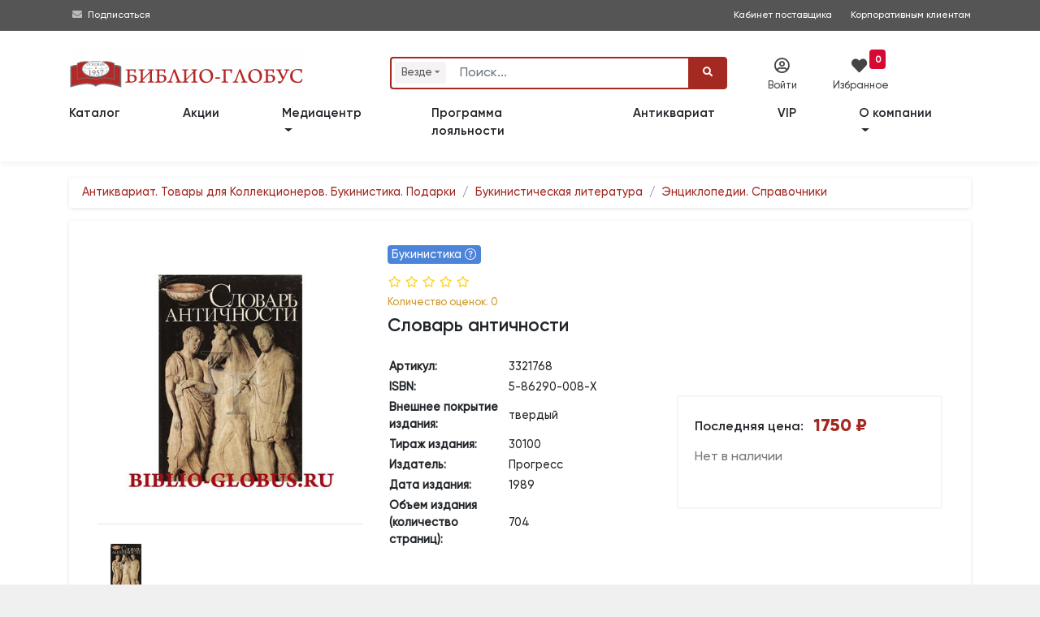

--- FILE ---
content_type: text/html; charset=utf-8
request_url: https://www.google.com/recaptcha/api2/anchor?ar=1&k=6LeAtKsiAAAAAB2-39qRtUXN68LwgjmLeY5q8I33&co=aHR0cHM6Ly93d3cuYmlibGlvLWdsb2J1cy5ydTo0NDM.&hl=en&v=PoyoqOPhxBO7pBk68S4YbpHZ&size=invisible&anchor-ms=20000&execute-ms=30000&cb=i6f5n1g5qhnk
body_size: 48764
content:
<!DOCTYPE HTML><html dir="ltr" lang="en"><head><meta http-equiv="Content-Type" content="text/html; charset=UTF-8">
<meta http-equiv="X-UA-Compatible" content="IE=edge">
<title>reCAPTCHA</title>
<style type="text/css">
/* cyrillic-ext */
@font-face {
  font-family: 'Roboto';
  font-style: normal;
  font-weight: 400;
  font-stretch: 100%;
  src: url(//fonts.gstatic.com/s/roboto/v48/KFO7CnqEu92Fr1ME7kSn66aGLdTylUAMa3GUBHMdazTgWw.woff2) format('woff2');
  unicode-range: U+0460-052F, U+1C80-1C8A, U+20B4, U+2DE0-2DFF, U+A640-A69F, U+FE2E-FE2F;
}
/* cyrillic */
@font-face {
  font-family: 'Roboto';
  font-style: normal;
  font-weight: 400;
  font-stretch: 100%;
  src: url(//fonts.gstatic.com/s/roboto/v48/KFO7CnqEu92Fr1ME7kSn66aGLdTylUAMa3iUBHMdazTgWw.woff2) format('woff2');
  unicode-range: U+0301, U+0400-045F, U+0490-0491, U+04B0-04B1, U+2116;
}
/* greek-ext */
@font-face {
  font-family: 'Roboto';
  font-style: normal;
  font-weight: 400;
  font-stretch: 100%;
  src: url(//fonts.gstatic.com/s/roboto/v48/KFO7CnqEu92Fr1ME7kSn66aGLdTylUAMa3CUBHMdazTgWw.woff2) format('woff2');
  unicode-range: U+1F00-1FFF;
}
/* greek */
@font-face {
  font-family: 'Roboto';
  font-style: normal;
  font-weight: 400;
  font-stretch: 100%;
  src: url(//fonts.gstatic.com/s/roboto/v48/KFO7CnqEu92Fr1ME7kSn66aGLdTylUAMa3-UBHMdazTgWw.woff2) format('woff2');
  unicode-range: U+0370-0377, U+037A-037F, U+0384-038A, U+038C, U+038E-03A1, U+03A3-03FF;
}
/* math */
@font-face {
  font-family: 'Roboto';
  font-style: normal;
  font-weight: 400;
  font-stretch: 100%;
  src: url(//fonts.gstatic.com/s/roboto/v48/KFO7CnqEu92Fr1ME7kSn66aGLdTylUAMawCUBHMdazTgWw.woff2) format('woff2');
  unicode-range: U+0302-0303, U+0305, U+0307-0308, U+0310, U+0312, U+0315, U+031A, U+0326-0327, U+032C, U+032F-0330, U+0332-0333, U+0338, U+033A, U+0346, U+034D, U+0391-03A1, U+03A3-03A9, U+03B1-03C9, U+03D1, U+03D5-03D6, U+03F0-03F1, U+03F4-03F5, U+2016-2017, U+2034-2038, U+203C, U+2040, U+2043, U+2047, U+2050, U+2057, U+205F, U+2070-2071, U+2074-208E, U+2090-209C, U+20D0-20DC, U+20E1, U+20E5-20EF, U+2100-2112, U+2114-2115, U+2117-2121, U+2123-214F, U+2190, U+2192, U+2194-21AE, U+21B0-21E5, U+21F1-21F2, U+21F4-2211, U+2213-2214, U+2216-22FF, U+2308-230B, U+2310, U+2319, U+231C-2321, U+2336-237A, U+237C, U+2395, U+239B-23B7, U+23D0, U+23DC-23E1, U+2474-2475, U+25AF, U+25B3, U+25B7, U+25BD, U+25C1, U+25CA, U+25CC, U+25FB, U+266D-266F, U+27C0-27FF, U+2900-2AFF, U+2B0E-2B11, U+2B30-2B4C, U+2BFE, U+3030, U+FF5B, U+FF5D, U+1D400-1D7FF, U+1EE00-1EEFF;
}
/* symbols */
@font-face {
  font-family: 'Roboto';
  font-style: normal;
  font-weight: 400;
  font-stretch: 100%;
  src: url(//fonts.gstatic.com/s/roboto/v48/KFO7CnqEu92Fr1ME7kSn66aGLdTylUAMaxKUBHMdazTgWw.woff2) format('woff2');
  unicode-range: U+0001-000C, U+000E-001F, U+007F-009F, U+20DD-20E0, U+20E2-20E4, U+2150-218F, U+2190, U+2192, U+2194-2199, U+21AF, U+21E6-21F0, U+21F3, U+2218-2219, U+2299, U+22C4-22C6, U+2300-243F, U+2440-244A, U+2460-24FF, U+25A0-27BF, U+2800-28FF, U+2921-2922, U+2981, U+29BF, U+29EB, U+2B00-2BFF, U+4DC0-4DFF, U+FFF9-FFFB, U+10140-1018E, U+10190-1019C, U+101A0, U+101D0-101FD, U+102E0-102FB, U+10E60-10E7E, U+1D2C0-1D2D3, U+1D2E0-1D37F, U+1F000-1F0FF, U+1F100-1F1AD, U+1F1E6-1F1FF, U+1F30D-1F30F, U+1F315, U+1F31C, U+1F31E, U+1F320-1F32C, U+1F336, U+1F378, U+1F37D, U+1F382, U+1F393-1F39F, U+1F3A7-1F3A8, U+1F3AC-1F3AF, U+1F3C2, U+1F3C4-1F3C6, U+1F3CA-1F3CE, U+1F3D4-1F3E0, U+1F3ED, U+1F3F1-1F3F3, U+1F3F5-1F3F7, U+1F408, U+1F415, U+1F41F, U+1F426, U+1F43F, U+1F441-1F442, U+1F444, U+1F446-1F449, U+1F44C-1F44E, U+1F453, U+1F46A, U+1F47D, U+1F4A3, U+1F4B0, U+1F4B3, U+1F4B9, U+1F4BB, U+1F4BF, U+1F4C8-1F4CB, U+1F4D6, U+1F4DA, U+1F4DF, U+1F4E3-1F4E6, U+1F4EA-1F4ED, U+1F4F7, U+1F4F9-1F4FB, U+1F4FD-1F4FE, U+1F503, U+1F507-1F50B, U+1F50D, U+1F512-1F513, U+1F53E-1F54A, U+1F54F-1F5FA, U+1F610, U+1F650-1F67F, U+1F687, U+1F68D, U+1F691, U+1F694, U+1F698, U+1F6AD, U+1F6B2, U+1F6B9-1F6BA, U+1F6BC, U+1F6C6-1F6CF, U+1F6D3-1F6D7, U+1F6E0-1F6EA, U+1F6F0-1F6F3, U+1F6F7-1F6FC, U+1F700-1F7FF, U+1F800-1F80B, U+1F810-1F847, U+1F850-1F859, U+1F860-1F887, U+1F890-1F8AD, U+1F8B0-1F8BB, U+1F8C0-1F8C1, U+1F900-1F90B, U+1F93B, U+1F946, U+1F984, U+1F996, U+1F9E9, U+1FA00-1FA6F, U+1FA70-1FA7C, U+1FA80-1FA89, U+1FA8F-1FAC6, U+1FACE-1FADC, U+1FADF-1FAE9, U+1FAF0-1FAF8, U+1FB00-1FBFF;
}
/* vietnamese */
@font-face {
  font-family: 'Roboto';
  font-style: normal;
  font-weight: 400;
  font-stretch: 100%;
  src: url(//fonts.gstatic.com/s/roboto/v48/KFO7CnqEu92Fr1ME7kSn66aGLdTylUAMa3OUBHMdazTgWw.woff2) format('woff2');
  unicode-range: U+0102-0103, U+0110-0111, U+0128-0129, U+0168-0169, U+01A0-01A1, U+01AF-01B0, U+0300-0301, U+0303-0304, U+0308-0309, U+0323, U+0329, U+1EA0-1EF9, U+20AB;
}
/* latin-ext */
@font-face {
  font-family: 'Roboto';
  font-style: normal;
  font-weight: 400;
  font-stretch: 100%;
  src: url(//fonts.gstatic.com/s/roboto/v48/KFO7CnqEu92Fr1ME7kSn66aGLdTylUAMa3KUBHMdazTgWw.woff2) format('woff2');
  unicode-range: U+0100-02BA, U+02BD-02C5, U+02C7-02CC, U+02CE-02D7, U+02DD-02FF, U+0304, U+0308, U+0329, U+1D00-1DBF, U+1E00-1E9F, U+1EF2-1EFF, U+2020, U+20A0-20AB, U+20AD-20C0, U+2113, U+2C60-2C7F, U+A720-A7FF;
}
/* latin */
@font-face {
  font-family: 'Roboto';
  font-style: normal;
  font-weight: 400;
  font-stretch: 100%;
  src: url(//fonts.gstatic.com/s/roboto/v48/KFO7CnqEu92Fr1ME7kSn66aGLdTylUAMa3yUBHMdazQ.woff2) format('woff2');
  unicode-range: U+0000-00FF, U+0131, U+0152-0153, U+02BB-02BC, U+02C6, U+02DA, U+02DC, U+0304, U+0308, U+0329, U+2000-206F, U+20AC, U+2122, U+2191, U+2193, U+2212, U+2215, U+FEFF, U+FFFD;
}
/* cyrillic-ext */
@font-face {
  font-family: 'Roboto';
  font-style: normal;
  font-weight: 500;
  font-stretch: 100%;
  src: url(//fonts.gstatic.com/s/roboto/v48/KFO7CnqEu92Fr1ME7kSn66aGLdTylUAMa3GUBHMdazTgWw.woff2) format('woff2');
  unicode-range: U+0460-052F, U+1C80-1C8A, U+20B4, U+2DE0-2DFF, U+A640-A69F, U+FE2E-FE2F;
}
/* cyrillic */
@font-face {
  font-family: 'Roboto';
  font-style: normal;
  font-weight: 500;
  font-stretch: 100%;
  src: url(//fonts.gstatic.com/s/roboto/v48/KFO7CnqEu92Fr1ME7kSn66aGLdTylUAMa3iUBHMdazTgWw.woff2) format('woff2');
  unicode-range: U+0301, U+0400-045F, U+0490-0491, U+04B0-04B1, U+2116;
}
/* greek-ext */
@font-face {
  font-family: 'Roboto';
  font-style: normal;
  font-weight: 500;
  font-stretch: 100%;
  src: url(//fonts.gstatic.com/s/roboto/v48/KFO7CnqEu92Fr1ME7kSn66aGLdTylUAMa3CUBHMdazTgWw.woff2) format('woff2');
  unicode-range: U+1F00-1FFF;
}
/* greek */
@font-face {
  font-family: 'Roboto';
  font-style: normal;
  font-weight: 500;
  font-stretch: 100%;
  src: url(//fonts.gstatic.com/s/roboto/v48/KFO7CnqEu92Fr1ME7kSn66aGLdTylUAMa3-UBHMdazTgWw.woff2) format('woff2');
  unicode-range: U+0370-0377, U+037A-037F, U+0384-038A, U+038C, U+038E-03A1, U+03A3-03FF;
}
/* math */
@font-face {
  font-family: 'Roboto';
  font-style: normal;
  font-weight: 500;
  font-stretch: 100%;
  src: url(//fonts.gstatic.com/s/roboto/v48/KFO7CnqEu92Fr1ME7kSn66aGLdTylUAMawCUBHMdazTgWw.woff2) format('woff2');
  unicode-range: U+0302-0303, U+0305, U+0307-0308, U+0310, U+0312, U+0315, U+031A, U+0326-0327, U+032C, U+032F-0330, U+0332-0333, U+0338, U+033A, U+0346, U+034D, U+0391-03A1, U+03A3-03A9, U+03B1-03C9, U+03D1, U+03D5-03D6, U+03F0-03F1, U+03F4-03F5, U+2016-2017, U+2034-2038, U+203C, U+2040, U+2043, U+2047, U+2050, U+2057, U+205F, U+2070-2071, U+2074-208E, U+2090-209C, U+20D0-20DC, U+20E1, U+20E5-20EF, U+2100-2112, U+2114-2115, U+2117-2121, U+2123-214F, U+2190, U+2192, U+2194-21AE, U+21B0-21E5, U+21F1-21F2, U+21F4-2211, U+2213-2214, U+2216-22FF, U+2308-230B, U+2310, U+2319, U+231C-2321, U+2336-237A, U+237C, U+2395, U+239B-23B7, U+23D0, U+23DC-23E1, U+2474-2475, U+25AF, U+25B3, U+25B7, U+25BD, U+25C1, U+25CA, U+25CC, U+25FB, U+266D-266F, U+27C0-27FF, U+2900-2AFF, U+2B0E-2B11, U+2B30-2B4C, U+2BFE, U+3030, U+FF5B, U+FF5D, U+1D400-1D7FF, U+1EE00-1EEFF;
}
/* symbols */
@font-face {
  font-family: 'Roboto';
  font-style: normal;
  font-weight: 500;
  font-stretch: 100%;
  src: url(//fonts.gstatic.com/s/roboto/v48/KFO7CnqEu92Fr1ME7kSn66aGLdTylUAMaxKUBHMdazTgWw.woff2) format('woff2');
  unicode-range: U+0001-000C, U+000E-001F, U+007F-009F, U+20DD-20E0, U+20E2-20E4, U+2150-218F, U+2190, U+2192, U+2194-2199, U+21AF, U+21E6-21F0, U+21F3, U+2218-2219, U+2299, U+22C4-22C6, U+2300-243F, U+2440-244A, U+2460-24FF, U+25A0-27BF, U+2800-28FF, U+2921-2922, U+2981, U+29BF, U+29EB, U+2B00-2BFF, U+4DC0-4DFF, U+FFF9-FFFB, U+10140-1018E, U+10190-1019C, U+101A0, U+101D0-101FD, U+102E0-102FB, U+10E60-10E7E, U+1D2C0-1D2D3, U+1D2E0-1D37F, U+1F000-1F0FF, U+1F100-1F1AD, U+1F1E6-1F1FF, U+1F30D-1F30F, U+1F315, U+1F31C, U+1F31E, U+1F320-1F32C, U+1F336, U+1F378, U+1F37D, U+1F382, U+1F393-1F39F, U+1F3A7-1F3A8, U+1F3AC-1F3AF, U+1F3C2, U+1F3C4-1F3C6, U+1F3CA-1F3CE, U+1F3D4-1F3E0, U+1F3ED, U+1F3F1-1F3F3, U+1F3F5-1F3F7, U+1F408, U+1F415, U+1F41F, U+1F426, U+1F43F, U+1F441-1F442, U+1F444, U+1F446-1F449, U+1F44C-1F44E, U+1F453, U+1F46A, U+1F47D, U+1F4A3, U+1F4B0, U+1F4B3, U+1F4B9, U+1F4BB, U+1F4BF, U+1F4C8-1F4CB, U+1F4D6, U+1F4DA, U+1F4DF, U+1F4E3-1F4E6, U+1F4EA-1F4ED, U+1F4F7, U+1F4F9-1F4FB, U+1F4FD-1F4FE, U+1F503, U+1F507-1F50B, U+1F50D, U+1F512-1F513, U+1F53E-1F54A, U+1F54F-1F5FA, U+1F610, U+1F650-1F67F, U+1F687, U+1F68D, U+1F691, U+1F694, U+1F698, U+1F6AD, U+1F6B2, U+1F6B9-1F6BA, U+1F6BC, U+1F6C6-1F6CF, U+1F6D3-1F6D7, U+1F6E0-1F6EA, U+1F6F0-1F6F3, U+1F6F7-1F6FC, U+1F700-1F7FF, U+1F800-1F80B, U+1F810-1F847, U+1F850-1F859, U+1F860-1F887, U+1F890-1F8AD, U+1F8B0-1F8BB, U+1F8C0-1F8C1, U+1F900-1F90B, U+1F93B, U+1F946, U+1F984, U+1F996, U+1F9E9, U+1FA00-1FA6F, U+1FA70-1FA7C, U+1FA80-1FA89, U+1FA8F-1FAC6, U+1FACE-1FADC, U+1FADF-1FAE9, U+1FAF0-1FAF8, U+1FB00-1FBFF;
}
/* vietnamese */
@font-face {
  font-family: 'Roboto';
  font-style: normal;
  font-weight: 500;
  font-stretch: 100%;
  src: url(//fonts.gstatic.com/s/roboto/v48/KFO7CnqEu92Fr1ME7kSn66aGLdTylUAMa3OUBHMdazTgWw.woff2) format('woff2');
  unicode-range: U+0102-0103, U+0110-0111, U+0128-0129, U+0168-0169, U+01A0-01A1, U+01AF-01B0, U+0300-0301, U+0303-0304, U+0308-0309, U+0323, U+0329, U+1EA0-1EF9, U+20AB;
}
/* latin-ext */
@font-face {
  font-family: 'Roboto';
  font-style: normal;
  font-weight: 500;
  font-stretch: 100%;
  src: url(//fonts.gstatic.com/s/roboto/v48/KFO7CnqEu92Fr1ME7kSn66aGLdTylUAMa3KUBHMdazTgWw.woff2) format('woff2');
  unicode-range: U+0100-02BA, U+02BD-02C5, U+02C7-02CC, U+02CE-02D7, U+02DD-02FF, U+0304, U+0308, U+0329, U+1D00-1DBF, U+1E00-1E9F, U+1EF2-1EFF, U+2020, U+20A0-20AB, U+20AD-20C0, U+2113, U+2C60-2C7F, U+A720-A7FF;
}
/* latin */
@font-face {
  font-family: 'Roboto';
  font-style: normal;
  font-weight: 500;
  font-stretch: 100%;
  src: url(//fonts.gstatic.com/s/roboto/v48/KFO7CnqEu92Fr1ME7kSn66aGLdTylUAMa3yUBHMdazQ.woff2) format('woff2');
  unicode-range: U+0000-00FF, U+0131, U+0152-0153, U+02BB-02BC, U+02C6, U+02DA, U+02DC, U+0304, U+0308, U+0329, U+2000-206F, U+20AC, U+2122, U+2191, U+2193, U+2212, U+2215, U+FEFF, U+FFFD;
}
/* cyrillic-ext */
@font-face {
  font-family: 'Roboto';
  font-style: normal;
  font-weight: 900;
  font-stretch: 100%;
  src: url(//fonts.gstatic.com/s/roboto/v48/KFO7CnqEu92Fr1ME7kSn66aGLdTylUAMa3GUBHMdazTgWw.woff2) format('woff2');
  unicode-range: U+0460-052F, U+1C80-1C8A, U+20B4, U+2DE0-2DFF, U+A640-A69F, U+FE2E-FE2F;
}
/* cyrillic */
@font-face {
  font-family: 'Roboto';
  font-style: normal;
  font-weight: 900;
  font-stretch: 100%;
  src: url(//fonts.gstatic.com/s/roboto/v48/KFO7CnqEu92Fr1ME7kSn66aGLdTylUAMa3iUBHMdazTgWw.woff2) format('woff2');
  unicode-range: U+0301, U+0400-045F, U+0490-0491, U+04B0-04B1, U+2116;
}
/* greek-ext */
@font-face {
  font-family: 'Roboto';
  font-style: normal;
  font-weight: 900;
  font-stretch: 100%;
  src: url(//fonts.gstatic.com/s/roboto/v48/KFO7CnqEu92Fr1ME7kSn66aGLdTylUAMa3CUBHMdazTgWw.woff2) format('woff2');
  unicode-range: U+1F00-1FFF;
}
/* greek */
@font-face {
  font-family: 'Roboto';
  font-style: normal;
  font-weight: 900;
  font-stretch: 100%;
  src: url(//fonts.gstatic.com/s/roboto/v48/KFO7CnqEu92Fr1ME7kSn66aGLdTylUAMa3-UBHMdazTgWw.woff2) format('woff2');
  unicode-range: U+0370-0377, U+037A-037F, U+0384-038A, U+038C, U+038E-03A1, U+03A3-03FF;
}
/* math */
@font-face {
  font-family: 'Roboto';
  font-style: normal;
  font-weight: 900;
  font-stretch: 100%;
  src: url(//fonts.gstatic.com/s/roboto/v48/KFO7CnqEu92Fr1ME7kSn66aGLdTylUAMawCUBHMdazTgWw.woff2) format('woff2');
  unicode-range: U+0302-0303, U+0305, U+0307-0308, U+0310, U+0312, U+0315, U+031A, U+0326-0327, U+032C, U+032F-0330, U+0332-0333, U+0338, U+033A, U+0346, U+034D, U+0391-03A1, U+03A3-03A9, U+03B1-03C9, U+03D1, U+03D5-03D6, U+03F0-03F1, U+03F4-03F5, U+2016-2017, U+2034-2038, U+203C, U+2040, U+2043, U+2047, U+2050, U+2057, U+205F, U+2070-2071, U+2074-208E, U+2090-209C, U+20D0-20DC, U+20E1, U+20E5-20EF, U+2100-2112, U+2114-2115, U+2117-2121, U+2123-214F, U+2190, U+2192, U+2194-21AE, U+21B0-21E5, U+21F1-21F2, U+21F4-2211, U+2213-2214, U+2216-22FF, U+2308-230B, U+2310, U+2319, U+231C-2321, U+2336-237A, U+237C, U+2395, U+239B-23B7, U+23D0, U+23DC-23E1, U+2474-2475, U+25AF, U+25B3, U+25B7, U+25BD, U+25C1, U+25CA, U+25CC, U+25FB, U+266D-266F, U+27C0-27FF, U+2900-2AFF, U+2B0E-2B11, U+2B30-2B4C, U+2BFE, U+3030, U+FF5B, U+FF5D, U+1D400-1D7FF, U+1EE00-1EEFF;
}
/* symbols */
@font-face {
  font-family: 'Roboto';
  font-style: normal;
  font-weight: 900;
  font-stretch: 100%;
  src: url(//fonts.gstatic.com/s/roboto/v48/KFO7CnqEu92Fr1ME7kSn66aGLdTylUAMaxKUBHMdazTgWw.woff2) format('woff2');
  unicode-range: U+0001-000C, U+000E-001F, U+007F-009F, U+20DD-20E0, U+20E2-20E4, U+2150-218F, U+2190, U+2192, U+2194-2199, U+21AF, U+21E6-21F0, U+21F3, U+2218-2219, U+2299, U+22C4-22C6, U+2300-243F, U+2440-244A, U+2460-24FF, U+25A0-27BF, U+2800-28FF, U+2921-2922, U+2981, U+29BF, U+29EB, U+2B00-2BFF, U+4DC0-4DFF, U+FFF9-FFFB, U+10140-1018E, U+10190-1019C, U+101A0, U+101D0-101FD, U+102E0-102FB, U+10E60-10E7E, U+1D2C0-1D2D3, U+1D2E0-1D37F, U+1F000-1F0FF, U+1F100-1F1AD, U+1F1E6-1F1FF, U+1F30D-1F30F, U+1F315, U+1F31C, U+1F31E, U+1F320-1F32C, U+1F336, U+1F378, U+1F37D, U+1F382, U+1F393-1F39F, U+1F3A7-1F3A8, U+1F3AC-1F3AF, U+1F3C2, U+1F3C4-1F3C6, U+1F3CA-1F3CE, U+1F3D4-1F3E0, U+1F3ED, U+1F3F1-1F3F3, U+1F3F5-1F3F7, U+1F408, U+1F415, U+1F41F, U+1F426, U+1F43F, U+1F441-1F442, U+1F444, U+1F446-1F449, U+1F44C-1F44E, U+1F453, U+1F46A, U+1F47D, U+1F4A3, U+1F4B0, U+1F4B3, U+1F4B9, U+1F4BB, U+1F4BF, U+1F4C8-1F4CB, U+1F4D6, U+1F4DA, U+1F4DF, U+1F4E3-1F4E6, U+1F4EA-1F4ED, U+1F4F7, U+1F4F9-1F4FB, U+1F4FD-1F4FE, U+1F503, U+1F507-1F50B, U+1F50D, U+1F512-1F513, U+1F53E-1F54A, U+1F54F-1F5FA, U+1F610, U+1F650-1F67F, U+1F687, U+1F68D, U+1F691, U+1F694, U+1F698, U+1F6AD, U+1F6B2, U+1F6B9-1F6BA, U+1F6BC, U+1F6C6-1F6CF, U+1F6D3-1F6D7, U+1F6E0-1F6EA, U+1F6F0-1F6F3, U+1F6F7-1F6FC, U+1F700-1F7FF, U+1F800-1F80B, U+1F810-1F847, U+1F850-1F859, U+1F860-1F887, U+1F890-1F8AD, U+1F8B0-1F8BB, U+1F8C0-1F8C1, U+1F900-1F90B, U+1F93B, U+1F946, U+1F984, U+1F996, U+1F9E9, U+1FA00-1FA6F, U+1FA70-1FA7C, U+1FA80-1FA89, U+1FA8F-1FAC6, U+1FACE-1FADC, U+1FADF-1FAE9, U+1FAF0-1FAF8, U+1FB00-1FBFF;
}
/* vietnamese */
@font-face {
  font-family: 'Roboto';
  font-style: normal;
  font-weight: 900;
  font-stretch: 100%;
  src: url(//fonts.gstatic.com/s/roboto/v48/KFO7CnqEu92Fr1ME7kSn66aGLdTylUAMa3OUBHMdazTgWw.woff2) format('woff2');
  unicode-range: U+0102-0103, U+0110-0111, U+0128-0129, U+0168-0169, U+01A0-01A1, U+01AF-01B0, U+0300-0301, U+0303-0304, U+0308-0309, U+0323, U+0329, U+1EA0-1EF9, U+20AB;
}
/* latin-ext */
@font-face {
  font-family: 'Roboto';
  font-style: normal;
  font-weight: 900;
  font-stretch: 100%;
  src: url(//fonts.gstatic.com/s/roboto/v48/KFO7CnqEu92Fr1ME7kSn66aGLdTylUAMa3KUBHMdazTgWw.woff2) format('woff2');
  unicode-range: U+0100-02BA, U+02BD-02C5, U+02C7-02CC, U+02CE-02D7, U+02DD-02FF, U+0304, U+0308, U+0329, U+1D00-1DBF, U+1E00-1E9F, U+1EF2-1EFF, U+2020, U+20A0-20AB, U+20AD-20C0, U+2113, U+2C60-2C7F, U+A720-A7FF;
}
/* latin */
@font-face {
  font-family: 'Roboto';
  font-style: normal;
  font-weight: 900;
  font-stretch: 100%;
  src: url(//fonts.gstatic.com/s/roboto/v48/KFO7CnqEu92Fr1ME7kSn66aGLdTylUAMa3yUBHMdazQ.woff2) format('woff2');
  unicode-range: U+0000-00FF, U+0131, U+0152-0153, U+02BB-02BC, U+02C6, U+02DA, U+02DC, U+0304, U+0308, U+0329, U+2000-206F, U+20AC, U+2122, U+2191, U+2193, U+2212, U+2215, U+FEFF, U+FFFD;
}

</style>
<link rel="stylesheet" type="text/css" href="https://www.gstatic.com/recaptcha/releases/PoyoqOPhxBO7pBk68S4YbpHZ/styles__ltr.css">
<script nonce="N-TK_Bvr1Eni6Jt65WlWPA" type="text/javascript">window['__recaptcha_api'] = 'https://www.google.com/recaptcha/api2/';</script>
<script type="text/javascript" src="https://www.gstatic.com/recaptcha/releases/PoyoqOPhxBO7pBk68S4YbpHZ/recaptcha__en.js" nonce="N-TK_Bvr1Eni6Jt65WlWPA">
      
    </script></head>
<body><div id="rc-anchor-alert" class="rc-anchor-alert"></div>
<input type="hidden" id="recaptcha-token" value="[base64]">
<script type="text/javascript" nonce="N-TK_Bvr1Eni6Jt65WlWPA">
      recaptcha.anchor.Main.init("[\x22ainput\x22,[\x22bgdata\x22,\x22\x22,\[base64]/[base64]/[base64]/[base64]/cjw8ejpyPj4+eil9Y2F0Y2gobCl7dGhyb3cgbDt9fSxIPWZ1bmN0aW9uKHcsdCx6KXtpZih3PT0xOTR8fHc9PTIwOCl0LnZbd10/dC52W3ddLmNvbmNhdCh6KTp0LnZbd109b2Yoeix0KTtlbHNle2lmKHQuYkImJnchPTMxNylyZXR1cm47dz09NjZ8fHc9PTEyMnx8dz09NDcwfHx3PT00NHx8dz09NDE2fHx3PT0zOTd8fHc9PTQyMXx8dz09Njh8fHc9PTcwfHx3PT0xODQ/[base64]/[base64]/[base64]/bmV3IGRbVl0oSlswXSk6cD09Mj9uZXcgZFtWXShKWzBdLEpbMV0pOnA9PTM/bmV3IGRbVl0oSlswXSxKWzFdLEpbMl0pOnA9PTQ/[base64]/[base64]/[base64]/[base64]\x22,\[base64]\\u003d\x22,\x22wphhHQFjWUNGUVtxMHHCsU/Cg8KQIi3DgATDgQTCoyTDqA/[base64]/[base64]/[base64]/DkV/DrkgfP8Ozw6lqRMKyHxbCkFfDoAdBw5NcMR3Dr8K/wqw6woDDoV3DmmthKQ1MNMOzVRQuw7ZrBcOiw5dswr19SBsmw6gQw4rDjMOGLcOVw5XCqDXDhmUIWlHDkMKENDtkw5XCrTfCq8KPwoQBbhvDmMO8A1nCr8O1FF4/fcKRYcOiw6B7b0zDpMOMw6DDpSbCksOffsKIWsKhYMOwTxM9BsK2wqrDr1shwrkICmXDiQrDvz/[base64]/Ckx3CusKCccK/C8KFGDc8W8KNw7fCksKWwr1pQ8K0w5lhXRw1Rw/CjsKjwrljwoIbEMKQw4YzM0liNAnDnx9bwp/CnsKTw5zDmkJGwroHWCDCocK3dHJcwo3CgMK4TChVOEnDjsOFwpo7w7PDnMKkIkM3wqBZXMKwXsKRewTDlDQKw6xyw57Dn8KSAcOfbxsaw5/Cv2Rzw4zDnsOWwrnCjEQTRCPCgMK0w7g/UWYTYMKAEzdbw7BHwrQPZX/[base64]/CrMKfwqcfFcK7w6tMHcKswoYqC8KowqDCgMKtbsKhM8KUw6vCkGzDrMK3w5d0f8OJE8Osd8O8wqnDvsOVPcK9MAPDmil/[base64]/Dl0/[base64]/Dojp0w7HCscOGJAjDqcOiXsKKwqZMb8Kzw6xmFhDDgmHDu0TDpnx7wqJ5w5QFUcKDw7Y5wqhzFEpgwrrCoB/[base64]/cMORccOpw6cVw7YsADHDmE8bw4Z3CXvDoMOOwrlBYMKDwpcdb2t1woNZw7ooUsKoQQfDnHMQY8OQIiQSbMK8wpQTw4TDjsOyYy/CnyzDpBLCs8OFPQfCmsOcw47DklTCpMOlwr/DoTVbwp/CjsKjNERRw7g9wrgKPRPCoUd7OMKGwqFEwqDCoCVzwqYGScKQQcO2wqPCpcKUwq/Cm1QjwrFawr/[base64]/[base64]/QSElw53Cii4Sw4/[base64]/CtMOwaVolFMKYw7VrbidEL2DDjMOXQFI6Mz3Cn29ow5zCtC4IwobCrSfDqyZ1w67CisOxWBrCgsOqbMKdwrRyfMO5wrJ2w5FJwrjCiMOCw5YRZhLDvsOtBG0+w5fCiw5MGcOpD0HDoxMgfGDDkcKvSWLChcOvw4B1wq/CgMKOAMK8ei/DsMOtIG5dCVsTfcO7I1srw6NkQcO4w7TClhJAMGnCvynCpRYue8KPwqVeWRUKST3ClsK5w7w8AcKAU8OGbT5ww6hJw67CkhrCrcOHw5bDp8KJwobDthA/w6nCrxYbw5jDtMKQQ8KMw5bCgMKdZH/DgMKCSMKsLcKAw5AgFsOtahzDqMKGBSTCm8O+wrXDnsO1OcK7worDrF/CncKba8KjwqE2MiLDhsOWDsOIwoBAwqVhw4U2PsK1fCtUwrp1wq8oE8Kmw5zDrXYAWsOSQClbwrvDi8OCwpczw40Vw4A1wpTDhcKgY8O+P8K5woRlwqnCqlbCoMOZVEBXUsO9N8K4SF12Vn/CusOod8KOw4Y1FcKwwqF6wptawqgrOMOWwoHCgMKzw7UFY8KUP8OpYzbCnsKrwoXCjMOHwprCrmkeNsKtwpHDqy8Rw7rCvMOJHcOWwrvCnMKLUS1swonCrmAWwoDCv8OoJGwWV8OOfj/DuMKAwozDnBx/bMKUFn7DssK8awEtQcO6OmpNw7XCoVwMw5hlJXPDjsKvwqfDvMOfw6DDosOtasKJw7bCt8KLf8O8w7zDr8KwworDoUMPNsO3wo/Ds8OlwpcjHRQMasO3w63DqQFXw4Rvw77DkGVqwqfCmUTCs8K/wr3Dv8O9wofCscKtVsOPPcKFdcOuw5oKwrtAw6Itw7PCvcKZw6sfZMOsbWrCpHTCtCTCqcOAw4LCuV/ChsKDTS9IZC/CkDHDrMOWWMKaWUDDpsKNO2x2R8OcRAXDt8KJKsOzw5NtWUYMw73Dq8KPwr3DgQUywrfDt8KUKMKcFMOlQmfCpm1seTvDgHLCtQbDmi4SwolqJsOVw6ZaF8KSYsK4GMKgwqFLICjDssKUw5VzF8OfwocfwpXClz5Iw7HCuRlHZX13AyDCisKlwrpbwq/CtcKOw6xQwprCsUZ8woA+acKjZMODeMKBwpDCmsKJCh/CjUQXwoRvwqo9wrAlw60HHsOqw5HCthotLcOjG0fDhcKOKmbDrER5JEHDsDLDuBjDs8KdwrI4wqpSAD/DmCYuwojCq8K0w4xpbsKbczDDh2DDisKkw7lDasKQwrgtesOEwqTDocKow4XDpMOuwrNWw491acOzwqtSwo7Chh9uJ8O7w5bCrDF+wrnCp8OaRjdKw4ZcwpTCvsOowrc1OcKKwpYYw7/[base64]/DpMKrwocuwq/CplHDhsKBw74qJA8Bw4lYw77ChcOoAcKVwqzDmcKUw4kWw6DCv8ObwrEsCcKtw6QKw4zCkl0HDiJGw5HDln4sw4jCj8K1AMOtwoxsJsO/XsOEw48jwpLDpMOswofDqwLDty7CsAjDpgzDhsOgCFvCrMOMw59tOGLDqG/Dnm3CljHCkAsvwqfDpcK5IAEJwqo/[base64]/[base64]/CtDgLDcOzXT1Vw6nDt2rDosOqw71kwoLCg8OzCk1xYMOEwqXDksKzJ8O9w5FEw5o1w7d+K8O0w4HCiMOUw5bCssOjwqRqLsO+MkDCti1ywpgkw7QRDsKTKjxzPQTCqsKRFyRQAkNSwrNHwqjCoiXCkEJzwqh6GcOnR8OMwr9vUcO6Nk8CwqPCtsKtbMK/woPDhH98N8KOw7DCosOeRinDpMOaU8OdwqLDtMKbIsOGdsKHwp7ClVEyw5cSwpnDn3xbcsOOTjJqwqnDqQ/Cp8KUJsOwbcOXworDg8OwS8Kxw7nDicOpwpNvWXwLw4fCusK9w7dsQsO8csKGwpRYf8K9w6FXw6rCnMK0fMOQw5TDpcK8ESHDjw/DoMKrw6HCvcKzSVp/M8KKbsOrwrcEwpU+CmApBCt0wr3CiE7DpsK0fw/Dq07ClFA6WXrDvyZFNMKdbsO9OmPCkXfDv8KhwoF/wpBQHTTClMOuw4EZHifCljbDsGdaMcOww4TDuU5Aw6DCn8OjOkcsw6DCicOgD33CgXUHw68PcMOIVMK7w4zDhH/DkcKwwoLCj8K5wqBUVsOmwo/CujESw4fDq8OzICfDmTgwHmbCsEbDrcOkw5dsMyTDrkbDqcOOwrAnw53DmTjDoX8mwq/DvH3Cq8OuFQEVQzXDgCDDhcKhw6TCtMO3UV7Ck1vDvMK9RcO+w4/CszRsw7VOCMK2f1RpLsOtwosowr/DsTx+eMKnXTF4w7XCrcO/[base64]/CimEwYsOJH8Oxw7LDgsOeNcO6w5QjO8KLwplmwoBXwpXCqsKgBsKVwozDnMKtIMOkw5XCg8OQw6bDqUHDl21mw79kb8KGw5/CvMOQfsKww6vDjsOQASQaw4/Ds8OdCcKGYsKswpwLbcO7OsOJw49LQMKHHh5Ewp7DjsOrVzdUL8Kywo/DsBpmR2zCjsO+McO3b3QncG7Dt8KJCWNAbhwiC8KmfkLDg8OgS8OFM8Obw6PCgcOxagTCgGVAw5/[base64]/[base64]/[base64]/CpGVEwq3CgDctJcOIJgRlTsOcw4YPwqRgw63CocOSN0slwroGVMKMwrp5w7rCrVnCvn/CqSc5wofCm2Fsw4RSLHDCslfCpMOiDsOAWywPJMKXbcO0IEvDlR/Cu8K6IhTDqcO2wr3CoC0rWcOuc8Kzw70tZMOcw67CpAk6w7bCmMOEYhDDswrCv8OXw4vDkDPDvks9dMKlEj3Dq1zCh8OSw5cmP8KbSjUYb8Kdw4HCoSLDgcKwDsO3w6nDk8Klw5g/dh/[base64]/CsOHS8OWwr3DosOJwprCqwzDmMKbFMO7KRjDosK4wrt/eU7Dph3DkMK/[base64]/CrmPDoMKFwq/[base64]/[base64]/NsOdw5RpZQfCuMKYacKYGMKew5FDwrLDhCPCnUHCtivDmMKpfcKHG29iGCldcMKRDMKiIsOCJGY9w47Ct0nDi8O9cMKpwqvCnMODwrVoSsKNwo/ClzvCr8OLwoXCmglpwr9Dw7jChsKVw6PCkUXDu1sowqnCjcKgw4dGwrnDsTMOwpLCvl5lNsOIHMO0w6lEw5dywoHCmMKJBh9nwq9aw7vCuz3DhknCthfCglsvw4FMUcK/RW3DoBUEZ14URsOOwrLCqwl3w6/Cu8O9w4jCkVAEMFtkwr/CsWzDhAY6KikcYsKZwoFHb8Oiw4jChw1XHcKTw6nCi8KUNMOIDMOJwppPUMOdHwoSd8Oiwr/CpcKywrRDw7U6Q1bClWLDosKUw7jDk8KiD1tGIn0NFhbDmnfCrmzCjyBUw5fCgDzCgnXClsKUw5hBwr1fEDxIHMOwwq7DkjMVw5DCujJxw6nCtVE/woYRwoBQwqoLwqzCncKcfcOgwo4HV1ZewpDDmifCi8OsRkpkw5bCoQw5QMOcDigtRQ9GN8OcwpnDo8KMIMKnwprDjUHDjgLCoCAmw6vCqgTDrQnDocKUXAkmwqfDhwnDkj/ClMO9EiozfcOow7lfL0jDocKQw4XDncOJcsOqwoFrYwA+Ej/CpyPDg8OJEcKLU0fCs2xMRMKJwpRZw4V9wrnCncOEwpTCgsOCNcObfRHDgMOFwpfClnxnwqkGV8Kow6AMf8O6MA7Dr1TCu3c6DcK4b13DpcKowq3CrjTDoyLChMKhWmREwpXCnzrCnl/CtzVpLcKOGMONJ13DmsKrwpzDucO0ZyDDgnAwL8KWHcKPwqdswqzCsMOdPMOiw5vCkzTCugbCmmk/fcKhWw8nw5XCnF1PTMO7wr7CkEXDqzgswocpwrgXVBLCimzDnBLDkBHDowTDiTTCqcOyw5MQw6hdwofCn2JYwoMHwrXCqSLCiMKdw4zDu8OgYMOxwoFgCx0twq/CkMOFw5Qow5PCtcKIGCrDvSzDgEjCgsOeesOAw4k1w49UwqJDw648w5kyw7zDiMOxaMOqwp/Cn8KxFsK7FMKAIcK9VsOgwpXCmmFLw6YbwrUbwqvDkFHDmkXCmirDh1/DmRzDmisKZgYlwpTCpAvDpMOzMDw2Mw3DicKEYTzDpx3DoAzCocKFw7fCqcOMJn/Cl00Cwqhhw7NPwopIwpple8KVNGt+L2jChMKZw7cmw7ktDcOQwodHw6XDjljCtsKye8Krw6HCmMK4McKXwprDuMO8ZMOVQMKkw73DssOkwrETw7cUwqXDuFMcwrjDkwvCqsKNwqFYw5PCpMKXSyHCiMOUSgXDrXbDuMKQNBDDk8OPw5XDlAcuw6l/[base64]/Cin42dMKvw6xrw5VUMxkqw5zDnMKYUMOdUMKqwpl5wq3Dr37DjcKuegfDuB/CicOPw7poGBLDtmV5wo5Tw4AKMn7DjMOpw5diL0bDhMKgQHTDn0MVwrXCvT3CrkXDlRU8wqjCoxXDpkRNJU5Rw7bDggzCo8KVeC1pMsOIDVPCnsOgw7TDsQDCj8KrQUdKw7NEwr97SyTChhTDl8KPw4Qgw6rClj/DrgB1wp/Dsx5PMkU8wrwDwr/[base64]/CosKCJMK+fyBaEQXDsMOOw6Q3wr0wa0ETwr/DiXnDrcKww7fCjMOmwr7CocOuwq0Tf8KvWgbCu2jDtMOYwqBOHMKjP27ChSfDiMO/[base64]/VSouawF2wq/DlEYuCjhRw6JNwog2w5jDiRNHSR1kEjjCgcKNw4hwaxQmasOCwpLDqBPDncOeMDHDgBcCTjIOwojDvREuw5RkfknDusKkwrjCqD3DnR/[base64]/TcKWcgYtw6nDny/DpcKEw4bCg3DDhWHDgRguSzMFXggtd8Kww6Jmwo0FLjYUwqfCvDFdw5bCsWJyw5NbLE7CuFM0w4XChcKGw59DVVPDj33DocKhJcKvwrLDoHg5IsKewoTDosKNBzc6w4PCjMOuEMO7wpDDunnDhlM6DcKDwr3DucOHRcK1wpB9w6AUMlXCpsKcPxl5fh7Ci3nDi8KIw4/[base64]/CsH3ChEwRwrbClMKYHz9rw6HCmBjCkMOSEcKRw7dTwp0ww4kfd8OHAcKEw77CqMKJCAhSw5PDnsKjw6MKa8OIw47CvTrCrsOzw4oTw47DpsK/w7zCt8KAwpDCgsKfwpQKw4nDn8OxM1Y8acOlworDtMOHwoouNDtuwrxCah7CmgTDrsO+w67CgcKVBcKrYAXDuXUNwpZ4w7N8wrPDkGfDqMOzPCnDnWrCvcKNwq3Dj0XDlEHCpMKrwrhmBlTCrGYUwqkAw59Qw5VeAMOUClNYwq/Dn8KGw4HChX/ClA7Cv0/Cs0zCg0phdcOALFlsG8OfwrnDhw1mw6bDuyLCssKQI8K7KnvDnMK4w77Dp3/DiRwFw4HClAYsfWJlwpp7TMOeI8K/[base64]/wpMdKBZZwqo9w6rCt8K6wpbClMODw6kBwoYACnXDrsORwrnCslLCssOFQMK0w5PChcKFX8K3LsOKXXfDt8KtcynChMK/DcKGcU/DucKnNMOow5gIV8Klw5rDsWovwoQ/[base64]/CCoxwpduRMK8IjLDjMOawrvCgCRoWMKIfBshw70ww7HCkcKFUMKnQ8KLw6lawpTDrsKtw6vDokw7KsOewp9uwp/Dgl4sw47DtT3Cq8KFwoIjwrTDmwzDkTBvw4JRVcKtw7TCrU7DksKgwq3CrcOXw7NNBMOOwpQmBsK7U8KKFsKLwrvDrHVPw4dtTGIDCGAKbzLDksK+Kh/DncO1ecOKw43CgQHDtsKDcRV6HMOnRSMcdMOdPh/CihxDHcKbw4jCq8KZGXrDimfDkMO3woDCp8KpX8Kgw6LDuQTCtsKhwqc7woQqC1PDiylHwqxew4tDIh9BwrvClcKgTcOKSGTDt08twqDDssOAw57DgFxHw67DjsK+fMKIWjh2RjnDv1MiYsO/wqPDnkIcZ0hYfSPCm0bDmEMQwqY+KkTCoBbDqXV9HMOMw7nCuHfDtsKdWmRMwrhseT0ZwrvDq8Oqw4gbwrE/w75fwoDDuzoTVmzDkVMLd8OOPMKlwq/[base64]/KGTCsh/Dm8Omwr/DjMOJesKkw7fDhcOSw6J1B8KZMcO9w48mwr01w6pwwrBywq/DrcOow5PDsUt7S8KTKcK7woduwrXCvcOvw6wUShAFw6PDv3V0AhvCpzsFFcObw5M/wpbDm05awqHDhAnDmcOcwrPDj8O6wo7Cm8KPwogQHsK6ISfCsMO6G8KqXsKNwrIdwpPDmXEgwrPDhHR3w6HDhXJ5Zj/DukrCi8KhwrvDt8OSw7VzSSdPw67Cu8OiOsKVw553wo/CsMOrw7HDhcKHM8O0w47Cv1oFw7kLRBEdw4cqfcOydD1fw5dswqHCumEDwqfCtMKOHXITUV7CixvCscO4worDjMO2wqYWM1hOw5PDpjnDn8OVfDpYw57CkcKtwqFCbF4twr/Dj1TCosONwpgVf8OoSsOEwprCslbDlMOGw5pFwpcOXMO4wpkZEMOLw6XCjcOmwpTCqFXChsKHwr5Ow7AWwqtUJ8Obw4hTw67CsSYgXxzDgMOzwoUAY39Cw4LDii/DgMO/[base64]/DcKXw4jCuMKjC21cwp/CmcOIK8K7NGjDulTCosKMw4AXKzDCnC3Cl8Kvw53Dl1l8ZcOrw6hfw68vwpIlXDZ1JTgew4nDmRkqKcOWwoxtwpg7wpPCgsOAworDt1UAw48TwrQ5R3RZwp9bwrI4wqrDhwcxw4TDt8OGwr90KMOQAMOPw5FJwofDnEHDoMOKwqzCucKrwqwjPMO/w7oILcKHwoLDkMKiwqJvVMK6wpVRwqvCjwfCh8Kxw6RWLcKnf3B3wprCgcK7WMK5eEJgXcO1w45rTsKiXcOPw6JQMTcYecOYF8KUwp4gL8O2S8K3w69Yw53DhinDtsOew6LCqnDDr8OpMkDCrsK3K8KrGMO/[base64]/wqbDisOPwofDkmsIZV/ChhdAJMKEWzPCkUTDqk/CpcK8SMOjw7/CgcKRf8KxdUjCpsOwwrl3w4w7YsO3wqvDmz3CqcKLRSNxwoA1wp3CkE3DsAfCtRsEwrtWGyjCuMOFwpTDrcKRC8OQw6bCpwLDuDtqby7CpAg2RRxiw5vCscOEL8Kcw5gaw6/[base64]/CgMO5w6Faw7rDvcOfw4/DjcKDeRrDvMOqDcOUAcOcBVvDmX7CrsOcw7DCm8ONw6lawrrDpMO9w6/[base64]/Crk9Lw6IKJgllw5BFG8KPHijCrU1SwoEtecO7D8KKwroDw4/DhcOqXsOeLMODR18Jw6jDhMKtQlVad8KfwrQOwonDigLDjn3DlcKywo8wejUpb3Bqw5Vyw5J7w4pFw40PAF86ZXHCugsnw5lhwqJFw4XCv8KFw4HDvizCg8KeGC/DvirCn8Kxwq9jw5hWYi3CpcKgGx19b2lINxTClWhrw6/DkcO5OcKEV8K+Rwshw4MVwojDp8OTwpcGEMOWwpxhe8OBw7EZw4oLKxQ3w4zCvsOBwrDCuMKFW8O/w4sjwqTDqsOpwqxqwowGw7fCtX8MYTrCl8KcecKLw6NEbsOxCsKqRGzDqMOCC2MYwpvCusKdb8KMOkXDu0zCq8KzRcOkPsOXQ8KxwqNXw4/Ckkl4w7tkTcOQw5zCmMOqfiYUw7bCqMOdbMKeU0gTwolMV8Kdw4piIMOwAsOgwq1Mw7/Con83G8KZAsK6KnXDgsOxccO2w6DDtBVPMX9mDUUqGywxw6TDtQZ/bcOpw4DDt8OLwonDhsKKa8OEwq/DsMOvw7rDt1I9K8OTUhXDqcOaw5oTw4TDlMK3OMK+SzDDsSvCoERDw6LCk8Kdw5BHG3IiIMOhPEjCu8OSwqnDuXZDaMOQCgTDo2lZw4/DgcKCai/Dq2hrw6nCkgPDhCh8C3TCpTwAGAcwE8KLw4rDkC7DjMK1W2MmwqtvwpvCn2UBEMKPFj/Dpjc5w63CtX82asOkw7vCow5jcDPCtcK+cB0LfiPDpTUIwrwLw5E2XFBHw7x5E8Ozc8KHHwoGSnV2w5XDg8KaRHTDuggpTQzCjXl/[base64]/DlghTZsKcS3kXVlPCucKowqPDnG1fwpYLKQIMOj1swoR9VTQ0w74Nw74LdQFnwpPDp8Khw6jCqMKVwo5NNMOuwr7DnsK7OADDvn/[base64]/CqsOMw5TDlMKDw4QdZMOUdcO5w788wq3Dj3nDu8K/w6fCglTDvl0jKwLDtsKTw7IOw7XDmQLCosOcecKVO8K6w73Do8OBw4B9woDCnjjCr8K4w5zCijPChMOiDcK/D8OkRkvCiMKcecOvCyhPw7BLw6fCmg7Di8OQwrMTw6Eqfi4pw6XDrMKtwr/DtcO3wpvCjMKhw59mwp1TZsOTSMOTwqzDr8Kcw5nDisOXwpIzw6LCnjFcdjIwTsOkwqRqw6TCvC/[base64]/wqXCrTdfw6bCgMKVw640UcONAsOsLsO9YAteZcOuw6nCqHEATsOBcXUUUgbClm3CscKPNGhhw43DsX4+wppHIGnDnw9twrHDiQTCsloUeU5qw5zCqkBcYsOUwqQWwrbDhCRBw4HCvBVYRsOmccK2IcOWJMOcRUDDgWtjw4zCnH7DqHtqAcK/w6oWw5bDicKOQ8OOJ2PDqMOSQsOVfMKDw4vDgsKBNDB9U8ORw6PCpX7CmVoswpstZMKnwoDCt8KxBFElXcKEwrvCrSgMAcKnwr/CnQDCq8O8woglYUZEwqLDoEjCscONw4p3wrnDk8KEwrvDth5CT2DCvcK7CMKMw4XCnMK9wpxrw5bCkcKWbETDmsKhJRjDhsKSanDCtAPCgMOTTjbCqGbDrsKNw4EkDsOpQMOeKcKDKyHDkcOnYcOhHMOzZ8K5wrDDhcKlUCh6w4bDlcOuFU/CpMOkGcKgBcObwrtnw4FPa8KRwonDjcOOesOTM2nCgwPCmsOxwrdMwq8Dw5l5w6fCllDDvU3CoDvCpB7DpMOTcsOPwqzCgsOQwo/DosKEw77Ds0QOO8OGWizDuABrwoXCqV1MwqZSA2/CkS3CsEzDvMOdW8OKMcOUfcOZNhxVLC4+wrxQTcK/w63Cg28Nw6wCw5bDv8KBasKBwoVQw4rDmzXCvhgBFS7DhFPDrx04w6x4w4pNUWnCosOQw4vDisK6w68UwrLDncOww6pKwpk8TsOyC8O0F8KvRMOpw7nCusOiwoTDjsK1CF8/ag1fwqPDisKEKlbCrWx8EsOmGcOqw7nCscKoJMOWHsKdwpPDoMO0wq3DusOnAjpzw4hGw6sdG8OwK8KybMOUw6R6NcKvL0TCuE/DvMO8wrUUf3XCiBnCtsKyTsOFacO6PMKiw4d7DsOpSR8gTzHCtznDucOcw4gjCBzDv2E1ZyR+YzU0E8ObwonCvsOcUcOvRmoyDknCscOPRsOxG8OfwpwHQMOqwohiAMKrwpE2KVkEN2w3QmM5TsOOMk7Drh/Crw0wwrN0wrfCscOcGWQyw5xERcKxwonCjMKbw4bDlsORw67DisOEAMOzwqxswpPCtWjDuMK4bMOKccOkVCbDt0dLw6c8KcOAwonDgGNAwrQ1csKkAzrDvcOyw6hhwoTCrklVw4LClFMjw4DDgholwrkgw7tCIHLCgMOMcMO2w5IMwonCsMKaw5bCrUfDpcKNQsKvw6/DusKYd8OeworCsWzDmsOqSVvDhFwlesOhwr7CjsKlMBZ+wrkdwoM1RXwPZsOnwqPDjsK5w67CrGXCh8O3w4RuAwnCrsKVS8KMwozCkgsMwq3Cq8O0w5gOGMKzw5lDUMOdKgXCi8ONCz/DrEjCvy3DlBPDqsOAw7oawrHDmU1gDAxzw7HDnRHCshN5CEgQEMO8a8KpaW/[base64]/DtcK7PsKkw6p9w7TDi3LDqEQ7w4nDnQPDpxTDoMOeUsOVb8OwDU1kwrhHwpsowo7DuSpBcFYswrdzd8KGIHpZwoTCn2JGOg/CscOwQcOewrlnw6zCqcOFdsOXw47DlMKYQC7DmMKQSsK0w6XDrFx6wpJkw5TDtcOuOnYYw5jDkCs+wobDtwrCsz8hE3vDvcKXw6jCvmpYw6jDiMOKM09vwrHDsAohw6/[base64]/QRcXwq5Pw77CtcOfUlIyw4DDo00bAsKdw5jCicOCw7sNT3TDmcKPUMOgQTbDiTLDjB3Ct8KdIwnDugfCim/DicKZwqzCs28ISFYYazAvdMK9QMKew6PCryHDsFoRw67Cu0pqB2DDtSrDlcOzwqjCkSw0I8Ojwrwlw5tpwq7DgsOXw7IXa8OFOzcYwpxuw5rCiMKPJB4sFXk/w6MDwrADwqfChXTCj8KxwrYzBMK0w5TCgWnCtDbDt8OOYjfDu086AW/[base64]/CjMK+GcObORHDusOla8K/O8Knw5LDgCcyQyTDnXsPwoxUwqvDlMK6YsKTF8KvMcOwwrbDvcOpwpJ0w4MWw7XCoEDCiRhTWkZhw55Ow77DiDZDCD8oUh05wqMlUSdxFMO8w5DCsyTCnFkDNcOUwpl8w4kKwo/DnMOHwqlWAm7DosKWGXbClhwWwpZcw7PCscO9W8Osw4p3wqnDslxnMMKgw7bDunnClD/Du8Kcw5BUwoFvLXFBwqPDtMKyw6LCqR0qw4zDpMKJw7dbX0lywp3Dmx7CsA9Cw4nDrQDDoRpew4jDgyzDiUM1w5rCqw/CjcKqc8OsWcKgwqHDjRrCucOXPcOvU1RTwpTCrHbCrcKLw6nDg8KbXsOlwrfDjUMACcKtw4/DlsKRc8OswqfDscO7MsOTwq9Qw7QjdDEaU8OJKcK/woEowoY6wps8QUBnHUjDrDXDqsKtwrIRw6dTwoDDu2ZcI3vCrgIvJcKXBFpoBMK7FcKLwp/Ct8OAw5fDu38PZsOSwrbDr8OBeyfDvj8QwqrCosOYBcKmfk99w7rDhT4adAoEw6oBwoYGPsO0JsKoOBbDq8Ksf3TDi8O4DF7Cg8OTMgZmGjsiLMKIwpYuN25WwqR0FxzCqVktIAVaV0c9UBTDicO8worCqsOlL8O/KUvCmhrDl8K5ccKvw4PCoBIBMh4NwpPDmsOqeEDDscKVwoxlf8OFw4UfwqTDrSLDlsO5fghOJhgqTcKOHSAMw5bDkhbDqXbCoXvCqsKzw6fDol1+aD45wojDnUlJwqRxwp8OAsOhZAfDkcK5RsOFwrVPWcO/w77Ci8K3ViTCisKrwrZ9w5zDssOVYAUKC8Kawq3DgsKfwrp8C3tkCBlnwrPCkMKBwpfDssK7csOEMMOIwrjDhMO+WktxwrYhw5ZrVV13w5fCoRrCshJUUcOVwp1NMH50wr3CosKxBm/[base64]/CiUkowroewqLCtSZIw6jCpDfCkxxGwpPDhScCEcOMw5DCkwHChRdqwoMLw6bCnMKFw554M3xLIcKoBMKgFMOWw7l2w6jCk8K9w7UeDwsNPsOMDzI5ZXh2wqPDvQ7CmAFNRToww6DCqxh/wqbCiGhBw6XDrhHDtsKJfsOgBVRJwr3CjcK4wo3DrsOMw4rDm8OGwprDs8KQwpzDimjDiEgPw5UwwqnDqUPCpsKcEFNtZUwpwr4pAXZ/wqMrJ8OnFj5VSQbCnsKRwqTDlMKvwqJMw6w4w59zZkXCliXCuMKdegRNwrxVQcOMfMKpwpYZQ8O4w5cQw5tUOWsKw7Ybw5swWMOyD2/DrhHChD1Uw7rDsMKewofCscKKw4zDklvCjGTDmMKmb8KTw4vDh8KfE8Khw6TCpghgw7cmPsKQw7cswpdjw5vCjMKlGMKSwpBSwo0LYiPDssO5wrTDkAEewrHDmMKmMMKMwok6w5jDo3HDsMKxw6rCrMKCJ0LDijrCisKnw6U5wrPCpsKhwrxtwoU2DEzDoXbClX/CkcKKIsOrw54nLArDhsOLwqVLBjXDisOSw6bDnifClcO+w5nDh8O9dGRzCsKxCAjCrsO1w78ebcK6w5FIwqghw5vCscKHN0bCsMKTYiwVY8Olw4dqbHVPEXvCp1PDm3ggwpZowrRbewIGGsOYw5V+OSXDkgTDgW1Pw61ARm/CtcK2BhPDvMKVegPCt8K1wo1pFkNfc0ImAx/[base64]/DsCXDvW8mwpAZYsOJLwt5w7/[base64]/[base64]/wrnDvcO3UERxwoLDg8KsXkzCmsOkw7xVw5NUZMKmMMOaHMKrwolzbcORw5pNw7XDnm5CFG1CNcODwp9sPMO2HSM4PVB4WsKzUcKgwrQAw7h7wotVYcKhMMKgMcKxcEXCgnBiw6ZwwojCqcOLbUlPSMK/w7MTM2DCtUPCmjXCqBxMBHPCtB0/CMKPNcKGHmXCosK/w5LDgG3Cu8Kxw5hsX2lawpsnwqPCunAUwr/DgkQ6IiLDgsKgcR98wpwGw6Qkw7fDnBdbwovCjcKvOTRGBg5ZwqYZwrnDvVMod8OqDysXwqfDoMOtc8OjZ3fDmsOZW8KiwrPDsMKZTTNAJV0yw5/[base64]/w7Y0Gx/DpsOzWTlIDsOdw4UVwqkDPFdbwpobw6FDBQ3CmAYXPcKDSMKrUsKJw50aw5oRwp3DhWZqfjfDnUQdw4A3FR5/[base64]/DrCc6BsKEcx0aw4bDrsK0QMKcw4dywqJYwoHDjGDDnsOxGsKCCQETwqNdwoFUeV8Dw6sjw4nCkgUvw6JZfcKQwpbDjcOnw41gZMOjEglBwp11VsOzw5TDryzDr3w/HRZfwrYLwobDvsK5w63DgsKQw5zDv8KxesKvwprDllo4EsOOTMKzwpsuw5XDhMOuW1/Dp8OBLgzCuMOHesOoLQ5gw6fCqiLCsVbDu8Kbw7PDi8K2NFciOcOsw4Q+T2F7woHDsSgfcsKNw7jCsMK3R3LDhjZ/bUzCnCfDlsK8w5PCgQjCksOcw5rCiFHDkyXDhhE+HsOxFG1iKULDkX1dcHAKwoTCuMOhLHBrewrClcOHwoYJGi0eejHCl8OZwo/DisKZw57ChiTDl8Ojw6LCqW9WwobDs8OkwrrDrMKgbX3DocKKwrEywr0XwrTCh8OLw5tSwrRrbQwfJ8O8Gy7Csj/Ch8OGcMOQNMKyw7bDncOiLcKyw7NCHMOyJWnChhofwpAMS8OgVMKKdEoqw75OHsKLDmLDqMKjATDDg8KBUsO3e1zCnAN/GSTClDfCpnRlMcOvfTp1w7bDuTDCm8K0woMTw7pswq/DhcKOw4VfaGfDp8OWw7fDhmPDlcOwbsKAw6vDtGHCmUXClcOCw7DDqyRuE8K7OgPCgxrCtMOVwoPCuzISdETChEPDmcOLLcKqw4/[base64]/Dn34IwqI+w5PDjSDCp8OuG37CrF0Cw5TChsKBw4Juw5xAw4RFOMK1wpNjw4jDh3DDkEE/Ox55w6jCvMKqesOvYcOQT8KOwqnCglrCl13Co8KBbXNeflbDp0N3KsKDOQdSJcKLEMKwRG0AOCkCVsKdw5p4w54yw4fDi8KyMsOpwrgFw6LDgWNgw6duCcKgwoQdeDwDw7sUFMO/w6AAYcKCwoHDvcKWw40Zwq1vw5hAXnVHD8OWwrdnIMKAwpvDqcKfw71DBsKLWhMFwqEWbsKdw6nDjQAhwp/DrkkRwq9Ewq7DusOcwpDCtcKEw5PDrXpJwqrCixIqDiDCtsKmw7sTCE9SKnDCgVrCsTEiwqJaw6XDmkMzw4fCiAnCvFPCsMKQWl7DkzfDizo/[base64]/CncK4MT53w77DmyjDlMOBw5LCpsK6w63DtcK8HcOdQ8Khwpo9NDNCNS7Cv8K6V8OYf8KScMKlw7XDnkfCpjnDnQ1ERngvGMOtAnbCjwDCng/DgcOXGMKAC8O3wr9PTn7DmsKnw7XDu8KwWMK+wpZswpXDhBnCpl9vLn0jwr7DoMOhw5vCvMKpwpRjw4dkG8K5MnnCgMOpw71rwonDjE3CoXthw6/DkGEYJMKcw7HDslldwolMJsKDw74KBzVlQhdsTcKWRCYVaMO2wpgKYFNJw4RIwqDDlMK1dsOSw6DDkB3DvsK9McK6wr4SYMKXwp9KwpYJWMOxX8ObQ0/[base64]/DlMKXwoZOQwFsNcKcwpAMwo/ClsOdwr19wr3DnDYdw4ZRGsOSB8OfwrtPw4TDncKvwpfCgWhbIQbDp1QsbsONw7LDg34iLsOHOsKLwrvCj0lzGSLClcKeLyrCmz4NI8Ogw67DmcKUMmTDjW/CucKINcO9L0vDkMOiYMO+wrbDvRRIwp/Cv8OuPcKRfcOnw7jCom53fB/DmQvCqk5Xw4skworCmMOxLMOSOMKAwr9Ze2hewofCkcKJw7bClsO0wqknEhpnDsOXdMOdwr5NaCh9wrNKw5DDncOBw5sdwp/DsBBdwpHCrWVLw4jDoMKWWXjDn8OpwpNMw6PDmmjCjXrDkcKiw49Hw4zCqGvDu8OJw7sIfMOfU0vDusKbwoV3JcOYHsKbwp8Aw4AvEcOMwq5Pw58dDA/ChgI/wp8pUWrCjzFlGAfDnTPCtFFUw5Mjw7/[base64]/DkgUrw5NBw6nDk8OSYWLCpCYkAsOFw7PDrcOxfcKtw6/CunzCsAsFccOXdHpzAMKya8Klw40gw7t9w4bDgMO9w7LCnG5ow4rCnE5DasOgwqgWE8KnGGI3XsKVw43DiMOww4rClHzChcOtwrrDuF/DlUDDrxjCjMKRIlbDhyHCnxDDgAZMwrJqwqlEwqbDih9EwqDCs1UOw6/DnTbCtUzChjjDlsKcw6Qbw6nDosKVNhfCvCTDjzcZUWjDhsKCwq/CvsObRMKaw400w4XDtAQwwoLDp3FHP8Ktw6nCg8K3KsKnwpwow5zDk8OhSMKDw63CnD/Cv8O/HWIELSB2w4zCiTfCj8KswpBHw5rCrMKPwrfCusK6w6UkKjwQwpoVw7hZAR0sY8KvL0rCvzRMSsOxwo07w4xXwqjClwfCgMK8EXnDucKqwqN8w5sKXcOwwr/DpSV7T8K6w7F2fFjDtztuw7/[base64]/DvcKFwobDqwfCowvDq27ChMOJwojDmQbCkMKpwovDicKNekoEw7JZw79eTcKEag/DkMKWVTbCrMOLK3HDnTrDg8K3GsOKPFkTw4vCqBlpw5gMw6Iuwq3CsATDosKcLMO/w68YQhkrC8OUGMKJKHTDt3YWw6ZHP10wwqnClcKPYUbChV7Ct8KBIl3DusOpSwpyBcK+w5jCjCMBw5fDgcKLwp7Cj1EpXsOvYQpDfQAHw6UgblpEY8Kkw4BgEV1MdBTDvsKNw7DDnsKmw4s+XzUnw4rCuDnClj3DpcOKwqc1NMKiHVJ/w6VQesKjwo45BMOGw7c8wq/DgXnCmsOUMcOsTsKxMMKnU8K7GsOdwpwwOwzDrXjDgDoMw5xJw5A3P3ZrFcKZGcO1EcKKUMOAdcOEwovCl1DCpcKKw6MRXsOMOsKQwpIFE8KVSMOcw6/DrQE4wrcHURXDtsKiXsO/P8ONwq9fw7/Ch8OdESJaZcKyMcOZX8KkF1NxDsKgwrXCoy/ClsK/wr4iG8OkHlE/d8OEwrzDhMO0UsOQw7AzMMOlw7Usf0nDi2LDssOVwpNoTsKKw4wuNyJcwrgzI8KPAMOkw4AQfMKqETMSw5XCjcKGwqIww67DksKxCGHClkLCjkk2C8KIw6ktwojCrX1nSHgTCXhyw4dae1p8DcKiCkc+T2fCqMKOcsK/wqDDqMKBw6jDsi5/acKmwrPCghhEbcKJw5ZiECnChhpVOUNww7jDvsONwqXDpx/[base64]/TcKNw4wBDMK1wq7DhUvDvMKAMsODw5ktw6DClQs9V0XCrsKxORUwE8KfXyJUME3DuBvCtsKCw4bDozVPNi1zai/CkMKaHcKeWg1owqEeB8Kaw7xQMcK5AsOUw4IfA1dNw5vDrsOke2zDsMKEw7Erw6jDvcKGwr/DjV7DsMKywo5gCcOhX3LCscK5w43CiRsiGcOzw54kwp/[base64]/wrogIEXDihh8w4d/VwxUAMKIYko0K0zCjhFRRVN2ZWJ/ekcDPT3DqRlPccO0w79Iw4DCqMO3E8Okw7FAw61sSCXCiMOhwoEZKy7CvzQ0wrrDrsKeUcOVwopyVsKowpnDuMOcw5DDnD/DhMKrw4hVXhLDg8KTNMK/C8K5egRvJVliEjbCgsKxw4HCpDbDhMKMwqNhd8O+wosCN8KdUsOaEsOTIRbDjQnDqsO2Nn7Dn8KLNFMkSMKMKxVhS8OtQn3DisKtwpQjw63CvsOowosYwrN/wrzDglHCkFXCuMKmY8OxJQLDlcKiBUvDq8KTc8O6wrVjw5c5KncTw4R/PwLCj8Ohw5zDjQMawqocUcOPGMOIDsODwqEJAAhrw7rDq8KNJcKcw7TCtsOFT1RMR8Kgw5jDtcKZw5fCvcKlHWzDkcOMwrXCg03DpG3DohQaTQ3Dg8OXwoIpLcKhwrh6AsOSAMOiw44gQ0/CuVnCn3/CkT/[base64]/w6jCj2Qnw4HCln7Dh8KOwoMLBcOSwqRab8OsNDzDgD1Vwqt4w7sRwqfDljfDnMOteFvDnzzCmQDDgS/CtEBUw6MoX1LChDzCqE0UI8KPw6vDrcK8DQPCumdww6DCi8Oawq1FK1PDuMKyGMK/I8O0wrVIHgzCvMKQbhnCuMKwBFQeYcOyw4TCgjDClMKVw5XCrCfCkgM5w5nDgcKcT8KUw6TCv8KBw7bCtU3DuwwFYcObFGTChWvDl3daGcKZLAEuw7ZIS2tkOcOHwq3CmsK8Y8KWw6TDvUY4wq4kwqjCjBrCrsOdwpxIw5TDvA7DiULDjnFzY8K/EEzCkSjDtxvCqMOSw4gEw6DCucOiKj/DshVTw7lef8OGF27DjyIoSUzDqMKxU351wotRw6lcwocPwpFqYsKkKMKew51ZwqgDFsKjXMO+wqtRw5HDslRCwqxCw47DqcKEw6PDjQh9w6DDvsO6GsKdw7nCvMOQw6g/aW0AAcOZasOPKisrwqoWAMO2w7fCrBprLSvCocKKwpZNKsKwdHfDq8K0Mh5Hwql1w5vDhlXCiFZrDkA\\u003d\x22],null,[\x22conf\x22,null,\x226LeAtKsiAAAAAB2-39qRtUXN68LwgjmLeY5q8I33\x22,0,null,null,null,1,[21,125,63,73,95,87,41,43,42,83,102,105,109,121],[1017145,913],0,null,null,null,null,0,null,0,null,700,1,null,0,\[base64]/76lBhnEnQkZnOKMAhk\\u003d\x22,0,0,null,null,1,null,0,0,null,null,null,0],\x22https://www.biblio-globus.ru:443\x22,null,[3,1,1],null,null,null,1,3600,[\x22https://www.google.com/intl/en/policies/privacy/\x22,\x22https://www.google.com/intl/en/policies/terms/\x22],\x22qeD5+qjtyrinS+tBzUcqgLsJJPmtAAaGLV6EDKH1UP8\\u003d\x22,1,0,null,1,1768911852991,0,0,[77,250,210,156,54],null,[117],\x22RC-9HKTFtJeWtb1PA\x22,null,null,null,null,null,\x220dAFcWeA7oguv1n1CtjQRxQbH6CXlfODgsVEYS8-uew_PPLEiXlVcLDrnGmMkf7IEt3Ae73PZ7cQsWBGtBJr_6AjgHDVUa-nIJ9g\x22,1768994653259]");
    </script></body></html>